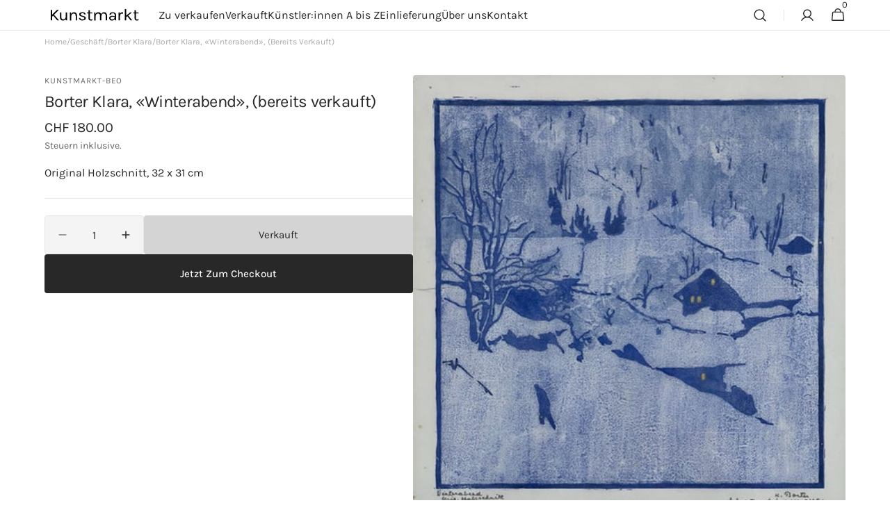

--- FILE ---
content_type: text/javascript
request_url: https://kunstmarkt-beo.ch/cdn/shop/t/17/assets/main-product.js?v=138645914839142784631729502705
body_size: -539
content:
(function(){const initProductAccordion=()=>{$(".about__accordion-toggle").click(function(){$(this).hasClass("active")?($(this).removeClass("active"),$(this).siblings(".about__accordion-description").stop().slideUp(300)):($(this).addClass("active"),$(this).siblings(".about__accordion-description").eq($(this).index()).stop().slideDown(300))})},initZoomImage=()=>{const imagesWrapper=document.querySelector(".product-media-modal__content");imagesWrapper.querySelectorAll(".js-image-zoom").forEach(el=>{el.addEventListener("click",e=>{imagesWrapper.classList.toggle("zoom")})})};document.addEventListener("shopify:section:load",function(){initProductAccordion(),initZoomImage()}),initProductAccordion(),initZoomImage()})();
//# sourceMappingURL=/cdn/shop/t/17/assets/main-product.js.map?v=138645914839142784631729502705


--- FILE ---
content_type: image/svg+xml
request_url: https://kunstmarkt-beo.ch/cdn/shop/files/Logo_Kunstmarkt_Header.svg?v=1731666069&width=140
body_size: 125
content:
<svg viewBox="0 0 270 56" version="1.1" xmlns:xlink="http://www.w3.org/1999/xlink" xmlns="http://www.w3.org/2000/svg" id="Ebene_1">
  
  <defs>
    <style>
      .st0 {
        fill: none;
      }

      .st1 {
        clip-path: url(#clippath);
      }
    </style>
    <clipPath id="clippath">
      <rect height="56" width="270" class="st0"></rect>
    </clipPath>
  </defs>
  <g class="st1">
    <g>
      <path d="M20.6,12.7v13.8l13.3-13.8h5.2l-13.1,13.4,13.9,16.4h-4.8l-11.5-13.8-2.9,3v10.8h-3.8V12.7h3.8Z"></path>
      <path d="M58.9,38c-1.6,3.3-4.1,4.9-7.6,4.9s-4.6-.7-6.2-2.1c-1.6-1.4-2.4-3.6-2.4-6.6v-14.4h3.8v14.2c0,3.8,1.8,5.7,5.3,5.7s3.7-.8,5-2.4c1.3-1.6,2-3.6,2-6.1v-11.4h3.8v22.8h-3.8v-4.5Z"></path>
      <path d="M73.9,24.2c1.5-3.3,4-4.9,7.6-4.9s4.8.9,6.3,2.7c1.5,1.8,2.3,4.2,2.3,7.3v13.3h-3.7v-13.3c0-2.2-.5-3.8-1.5-4.9-1-1.1-2.5-1.7-4.4-1.7s-3.4.8-4.6,2.3c-1.2,1.6-1.8,3.7-1.9,6.5v11.2h-3.8v-22.7h3.2l.4,4.4Z"></path>
      <path d="M98.7,20.9c1.6-1.1,3.8-1.7,6.5-1.7s4.9.6,6.4,1.7c1.5,1.1,2.3,2.6,2.4,4.3h-3.7c-.3-2.1-2-3.1-5.2-3.1s-2.7.3-3.6,1c-.8.7-1.3,1.4-1.3,2.3s.3,1.5.9,2c.6.6,1.6,1,3,1.4l4.6,1.5c1.9.6,3.4,1.4,4.4,2.3,1,.9,1.5,2.2,1.5,3.8s-.8,3.1-2.5,4.4c-1.7,1.3-4,2-7,2s-5.4-.7-7-2c-1.7-1.3-2.6-3.1-2.7-5.2h3.6c0,1.4.6,2.5,1.7,3.2,1.1.7,2.5,1.1,4.1,1.1s3-.3,4.1-1c1.1-.7,1.6-1.5,1.6-2.5s-.3-1.7-.9-2.2c-.6-.5-1.7-1-3.1-1.3l-4.4-1.5c-4-1.2-5.9-3.2-5.9-6.2s.8-3.4,2.4-4.5Z"></path>
      <path d="M133.3,41.9c-2.7,1.3-5.2,1.5-7.5.8-1.6-.5-2.8-1.6-3.4-3.2-.3-.8-.5-1.7-.5-2.8v-14h-3.7v-2.9h3.7v-6.3h3.7v6.3h7.1v2.9h-7.1v13.9c0,2.3,1.1,3.5,3.2,3.5s2.5-.3,3.9-.9l.5,2.7Z"></path>
      <path d="M141.7,24.2c1.5-3.3,4-4.9,7.6-4.9s3.6.5,4.9,1.4c1.3,1,2.3,2.3,2.9,4,1.4-3.6,4.1-5.5,7.9-5.5s4.8.9,6.3,2.7c1.5,1.8,2.2,4.2,2.2,7.3v13.3h-3.7v-13.3c0-2.2-.5-3.8-1.5-4.9-1-1.1-2.5-1.7-4.4-1.7s-3.4.8-4.5,2.4c-1.1,1.6-1.6,3.8-1.6,6.6v11h-3.7v-13.3c0-2.2-.5-3.8-1.5-4.9-1-1.1-2.5-1.7-4.4-1.7s-3.4.8-4.6,2.3c-1.2,1.6-1.8,3.7-1.9,6.5v11.2h-3.8v-22.7h3.2l.4,4.4Z"></path>
      <path d="M195,27.8c0-2.1-.4-3.5-1.3-4.4-.9-.9-2.1-1.3-3.7-1.3s-2.9.3-3.9,1c-1,.6-1.5,1.7-1.5,3.1h-4.1c0-3.5,1.9-5.6,5.6-6.5,1.1-.3,2.4-.4,3.7-.4,2.8,0,5,.7,6.6,2.1,1.6,1.4,2.4,3.6,2.4,6.5v14.6h-3.2l-.4-3.8c-1.4,2.9-3.9,4.3-7.6,4.3s-4.4-.7-5.9-2c-1.5-1.4-2.2-3.1-2.2-5.1s.8-3.6,2.4-4.8c1.6-1.1,3.7-1.7,6.1-1.7s4.8.4,7,1.2v-2.9ZM195,33.1c-2.2-.6-4.2-1-5.9-1s-3,.3-4.1.9-1.6,1.6-1.6,2.8c0,2.9,1.6,4.3,4.8,4.3s3.4-.7,4.7-2,2-3,2-5.1Z"></path>
      <path d="M215.2,23c-3.6,0-5.4,2.8-5.6,8.5v11.1h-3.8v-22.8h3.8v4.4c1.1-3.2,3.2-4.8,6-4.8s1.8.1,2.6.4l-.2,3.7c-.9-.3-1.9-.5-2.9-.5Z"></path>
      <path d="M229.8,30.5l-3,2.5v9.5h-3.8V10.2h3.8v18.8l11-9.2h5.2l-10.4,8.5,11,14.2h-4.6l-9.1-12Z"></path>
      <path d="M261.7,41.9c-2.7,1.3-5.2,1.5-7.5.8-1.6-.5-2.8-1.6-3.4-3.2-.3-.8-.5-1.7-.5-2.8v-14h-3.7v-2.9h3.7v-6.3h3.7v6.3h7.1v2.9h-7.1v13.9c0,2.3,1.1,3.5,3.2,3.5s2.5-.3,3.9-.9l.5,2.7Z"></path>
    </g>
  </g>
</svg>